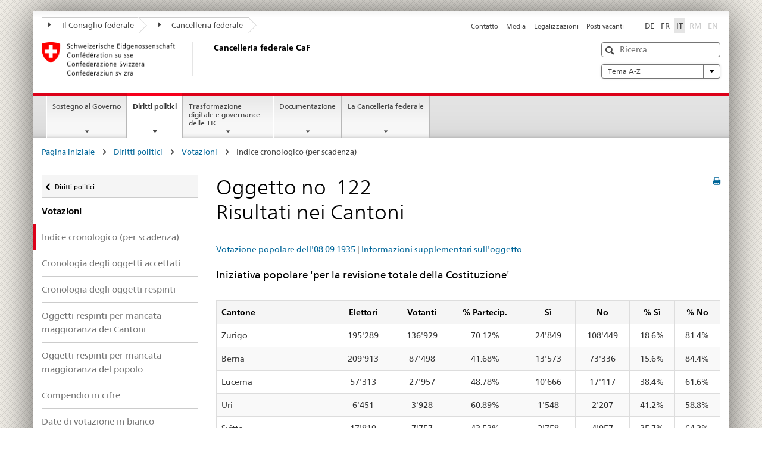

--- FILE ---
content_type: text/html
request_url: https://www.bk.admin.ch/ch/i/pore/va/19350908/can122.html
body_size: 56456
content:

<!DOCTYPE HTML>
<html lang="it" class="no-js no-ie"> 
<head>
		<title>Oggetto No 122</title>
<meta charset="utf-8" />
<meta http-equiv="X-UA-Compatible" content="IE=edge" />
<meta name="viewport" content="width=device-width, initial-scale=1.0" />
<meta http-equiv="cleartype" content="on" />
	<meta name="msapplication-TileColor" content="#ffffff" />
	<meta name="msapplication-TileImage" content="/etc/designs/core/frontend/guidelines/img/ico/mstile-144x144.png" />
	<meta name="msapplication-config" content="/etc/designs/core/frontend/guidelines/img/ico/browserconfig.xml" />
	<meta name="google-site-verification" content="_KMXCj6xrBYMPuUE4UMltyFjFOTsYbPI5aCSxncV6HM" />
<meta name="language" content="it" />
<meta name="author" content="Cancelleria federale CaF" />
		<link rel="alternate" type="text/html" href="/bk/de/home/politische-rechte/volksinitiativen.html" hreflang="de" lang="de">
		<link rel="alternate" type="text/html" href="/bk/it/home/diritti-politici/iniziative-popolari.html" hreflang="it" lang="it">
		<link rel="alternate" type="text/html" href="/bk/fr/home/droits-politiques/initiatives-populaires.html" hreflang="fr" lang="fr">
	<meta name="twitter:card" content="summary" />
		<meta property="og:url" content="https://www.bk.admin.ch/bk/it/home/politische-rechte/pore-referenzseite.html" />
	<meta property="og:type" content="article" />
		<meta property="og:title" content="Diritti politici" />
	<script type="text/javascript">
		var styleElement = document.createElement('STYLE');
		styleElement.setAttribute('id', 'antiClickjack');
		styleElement.setAttribute('type', 'text/css');
		styleElement.innerHTML = 'body {display:none !important;}';
		document.getElementsByTagName('HEAD')[0].appendChild(styleElement);
		if (self === top) {
			var antiClickjack = document.getElementById("antiClickjack");
			antiClickjack.parentNode.removeChild(antiClickjack);
		} else {
			top.location = self.location;
		}
	</script>
<script src="/etc.clientlibs/clientlibs/granite/jquery.min.js"></script>
<script src="/etc.clientlibs/clientlibs/granite/utils.min.js"></script>
	<script>
		Granite.I18n.init({
			locale: "it",
			urlPrefix: "/libs/cq/i18n/dict."
		});
	</script>
	<link rel="stylesheet" href="/etc/designs/core/frontend/guidelines.min.css" type="text/css" />
	<link rel="stylesheet" href="/etc/designs/core/frontend/modules.min.css" type="text/css" />
	<link rel="shortcut icon" href="/etc/designs/core/frontend/guidelines/img/ico/favicon.ico" />
	<link rel="apple-touch-icon" sizes="57x57" href="/etc/designs/core/frontend/guidelines/img/ico/apple-touch-icon-57x57.png" />
	<link rel="apple-touch-icon" sizes="114x114" href="/etc/designs/core/frontend/guidelines/img/ico/apple-touch-icon-114x114.png" />
	<link rel="apple-touch-icon" sizes="72x72" href="/etc/designs/core/frontend/guidelines/img/ico/apple-touch-icon-72x72.png" />
	<link rel="apple-touch-icon" sizes="144x144" href="/etc/designs/core/frontend/guidelines/img/ico/apple-touch-icon-144x144.png" />
	<link rel="apple-touch-icon" sizes="60x60" href="/etc/designs/core/frontend/guidelines/img/ico/apple-touch-icon-60x60.png" />
	<link rel="apple-touch-icon" sizes="120x120" href="/etc/designs/core/frontend/guidelines/img/ico/apple-touch-icon-120x120.png" />
	<link rel="apple-touch-icon" sizes="76x76" href="/etc/designs/core/frontend/guidelines/img/ico/apple-touch-icon-76x76.png" />
	<link rel="icon" type="image/png" href="/etc/designs/core/frontend/guidelines/img/ico/favicon-96x96.png" sizes="96x96" />
	<link rel="icon" type="image/png" href="/etc/designs/core/frontend/guidelines/img/ico/favicon-16x16.png" sizes="16x16" />
	<link rel="icon" type="image/png" href="/etc/designs/core/frontend/guidelines/img/ico/favicon-32x32.png" sizes="32x32" />
</head>
<body class="mod mod-layout   skin-layout-template-contentpagewide">
<div class="mod mod-homepage">
<ul class="access-keys" role="navigation">
    <li><a href="/bk/it/home.html" accesskey="0">Homepage</a></li>
    <li><a href="#main-navigation" accesskey="1">Main navigation</a></li>
    <li><a href="#content" accesskey="2">Content area</a></li>
    <li><a href="#site-map" accesskey="3">Sitemap</a></li>
    <li><a href="#search-field" accesskey="4">Search</a></li>
</ul>
</div>
<div class="container container-main">
<header style="background-size: cover; background-image:" role="banner">
	<div class="clearfix">
	<nav class="navbar treecrumb pull-left">
			<h2 class="sr-only">Treecrumb amministrazione federale</h2>
				<ul class="nav navbar-nav">
						<li class="dropdown">
									<a id="federalAdministration-dropdown" href="#" aria-label="Il Consiglio federale" class="dropdown-toggle" data-toggle="dropdown"><span class="icon icon--right"></span> Il Consiglio federale</a>
								<ul class="dropdown-menu" role="menu" aria-labelledby="federalAdministration-dropdown">
										<li class="dropdown-header">
													<a href="https://www.admin.ch/gov/it/pagina-iniziale.html" aria-label="Il Consiglio federale admin.ch" target="_blank" title="">Il Consiglio federale admin.ch</a>
													<ul>
														<li>
																	<a href="https://www.bk.admin.ch/bk/it/home.html" aria-label="CaF: Cancelleria federale" target="_blank" title=""> CaF: Cancelleria federale</a>
														</li>
													</ul>
													<ul>
														<li>
																	<a href="https://www.eda.admin.ch/eda/it/dfae.html" aria-label="DFAE: Dipartimento federale degli affari esteri" target="_blank" title=""> DFAE: Dipartimento federale degli affari esteri</a>
														</li>
													</ul>
													<ul>
														<li>
																	<a href="https://www.edi.admin.ch/it" aria-label="DFI: Dipartimento federale dell&#39;interno" target="_blank" title=""> DFI: Dipartimento federale dell&#39;interno</a>
														</li>
													</ul>
													<ul>
														<li>
																	<a href="https://www.ejpd.admin.ch/ejpd/it/home.html" aria-label="DFGP: Dipartimento federale di giustizia e polizia" target="_blank" title=""> DFGP: Dipartimento federale di giustizia e polizia</a>
														</li>
													</ul>
													<ul>
														<li>
																	<a href="https://www.vbs.admin.ch/it" aria-label="DDPS: Dipartimento federale della difesa, della protezione della popolazione e dello sport" target="_blank" title=""> DDPS: Dipartimento federale della difesa, della protezione della popolazione e dello sport</a>
														</li>
													</ul>
													<ul>
														<li>
																	<a href="https://www.efd.admin.ch/efd/it/home.html" aria-label="DFF: Dipartimento federale delle finanze" target="_blank" title=""> DFF: Dipartimento federale delle finanze</a>
														</li>
													</ul>
													<ul>
														<li>
																	<a href="https://www.wbf.admin.ch/wbf/it/home.html" aria-label="DEFR: Dipartimento federale dell&#39;economia, della formazione e della ricerca" target="_blank" title=""> DEFR: Dipartimento federale dell&#39;economia, della formazione e della ricerca</a>
														</li>
													</ul>
													<ul>
														<li>
																	<a href="https://www.uvek.admin.ch/uvek/it/home.html" aria-label="DATEC: Dipartimento federale dell&#39;ambiente, dei trasporti, dell&#39;energia e delle comunicazioni" target="_blank" title=""> DATEC: Dipartimento federale dell&#39;ambiente, dei trasporti, dell&#39;energia e delle comunicazioni</a>
														</li>
													</ul>
										</li>
								</ul>
						</li>
						<li class="dropdown">
									<a id="departement-dropdown" href="#" aria-label="Cancelleria federale" class="dropdown-toggle"><span class="icon icon--right"></span> Cancelleria federale</a>
						</li>
				</ul>
	</nav>
<section class="nav-services clearfix">
	<h2>Diritti politici</h2>
		<nav class="nav-lang"><ul>
            <li>
               <a title="Diese Seite auf deutsch"
                  aria-label="Deutsch"
                  lang="de"
                  href="/ch/d/pore/va/19350908/can122.html">DE</a>
            </li>
            <li>
               <a title="Cette page en français"
                  aria-label="Français"
                  lang="fr"
                  href="/ch/f/pore/va/19350908/can122.html">FR</a>
            </li>
            <li>
               <a class="active"
                  title="Questa pagina in italiano (activo)"
                  aria-label="Italiano"
                  lang="it"
                  href="/ch/i/pore/va/19350908/can122.html">IT</a>
            </li>
            <li>
               <a class="disabled"
                  lang="rm"
                  title="Rumantsch"
                  aria-label="Rumantsch"
                  href="#">RM</a>
            </li>
            <li>
               <a class="disabled"
                  lang="en"
                  title="English"
                  aria-label="English"
                  href="#">EN</a>
            </li>
         </ul></nav>
                <h2 class="sr-only">Service navigation</h2>
                <nav class="nav-service">
                    <ul>
                            <li><a href="/bk/it/home/service/contatto.html" title="Contatto" aria-label="Contatto" data-skipextcss="true">Contatto</a></li>
                            <li><a href="/bk/it/home/service/media.html" title="Media" aria-label="Media" data-skipextcss="true">Media</a></li>
                            <li><a href="/bk/it/home/service/legalizzazioni.html" title="Legalizzazioni" aria-label="Legalizzazioni" data-skipextcss="true">Legalizzazioni</a></li>
                            <li><a href="/bk/it/home/service/posti-vacanti.html" title="Posti vacanti" aria-label="Posti vacanti" data-skipextcss="true">Posti vacanti</a></li>
                    </ul>
                </nav>
</section>
	</div>
<div class="mod mod-logo">
                <a href="/bk/it/home.html" class="brand  hidden-xs" id="logo" title="Pagina iniziale" aria-label="Pagina iniziale">
                            <img src="/bk/it/_jcr_content/logo/image.imagespooler.png/1607941605855/logo.png" alt="Cancelleria federale svizzera" />
                    <h2 id="logo-desktop-departement">Cancelleria federale CaF
                    </h2>
                </a>
</div>
<div class="mod mod-searchfield">
			<div class="mod mod-searchfield global-search global-search-standard">
				<form action="/bk/it/home/ricerca.html" class="form-horizontal form-search pull-right">
					<h2 class="sr-only">Ricerca</h2>
					<label for="search-field" class="sr-only">Ricerca</label>
					<input id="search-field" name="query" class="form-control search-field" type="text" placeholder="Ricerca" />
                    <button class="icon icon--search icon--before" tabindex="0" role="button">
                        <span class="sr-only">Ricerca</span>
                    </button>
                    <button class="icon icon--close icon--after search-reset" tabindex="0" role="button"><span class="sr-only"></span></button>
					<div class="search-results">
						<div class="search-results-list"></div>
					</div>
				</form>
			</div>
</div>
<div class="mod mod-themes">
		<nav class="navbar yamm yamm--select ddl-to-modal">
			<h2 class="sr-only">A-Z</h2>
			<ul>
				<li class="dropdown pull-right">
					<a href="#" class="dropdown-toggle" data-toggle="dropdown">
						Tema A-Z <span class="icon icon--bottom"></span>
					</a>
					<ul class="dropdown-menu">
						<li>
							<div class="yamm-content container-fluid">
								<div class="row">
									<div class="col-sm-12">
										<button class="yamm-close btn btn-link icon icon--after icon--close pull-right">
											Chiudere
										</button>
									</div>
								</div>
				                <ul class="nav nav-tabs">
				                		<li><a href="#mf_keywords_tab" data-toggle="tab" data-url="/bk/it/_jcr_content/themes.keywordsinit.html">Parole chiave</a></li>
				                		<li><a href="#mf_glossary_tab" data-toggle="tab" data-url="/bk/it/_jcr_content/themes.glossaryinit.html">Glossario</a></li>
				                </ul>
				                <div class="tab-content">
									<div class="tab-pane" id="mf_keywords_tab"></div>
									<h2 class="sr-only visible-print-block">Parole chiave</h2>
									<div class="tab-pane" id="mf_glossary_tab"></div>
									<h2 class="sr-only visible-print-block">Glossario</h2>
								</div>
							</div>
						</li>
					</ul>
				</li>
			</ul>
		</nav>
</div>
</header>
<div class="mod mod-mainnavigation">
	<div class="nav-main yamm navbar" id="main-navigation">
		<h2 class="sr-only">
			Navigazione principale
		</h2>
 <section class="nav-mobile">
	<div class="table-row">
		<div class="nav-mobile-header">
			<div class="table-row">
				<span class="nav-mobile-logo">
							<img src="/etc/designs/core/frontend/guidelines/img/swiss.svg" onerror="this.onerror=null; this.src='/etc/designs/core/frontend/guidelines/img/swiss.png'" alt="Cancelleria federale CaF" />
				</span>
				<h2>
					<a href="/bk/it/home.html" title="Pagina iniziale" aria-label="Pagina iniziale">Cancelleria federale</a>
				</h2>
			</div>
		</div>
		<div class="table-cell dropdown">
			<a href="#" class="nav-mobile-menu dropdown-toggle" data-toggle="dropdown">
				<span class="icon icon--menu"></span>
			</a>
			<div class="drilldown dropdown-menu" role="menu">
				<div class="drilldown-container">
					<nav class="nav-page-list">
							<ul aria-controls="submenu">
										<li>
													<a href="/bk/it/home/sostegno-al-governo.html">Sostegno al Governo </a>
										</li>
							</ul>
							<ul aria-controls="submenu">
										<li>
													<a href="/bk/it/home/diritti-politici.html">Diritti politici</a>
										</li>
							</ul>
							<ul aria-controls="submenu">
										<li>
													<a href="/bk/it/home/digitale-transformation-ikt-lenkung.html">Trasformazione digitale e governance delle TIC</a>
										</li>
							</ul>
							<ul aria-controls="submenu">
										<li>
													<a href="/bk/it/home/documentazione.html">Documentazione</a>
										</li>
							</ul>
							<ul aria-controls="submenu">
										<li>
													<a href="/bk/it/home/la-cancelleria-federale.html">La Cancelleria federale</a>
										</li>
							</ul>
						<button class="yamm-close-bottom" aria-label="Chiudere">
							<span class="icon icon--top" aria-hidden="true"></span>
						</button>
					</nav>
				</div>
			</div>
		</div>
		<div class="table-cell dropdown">
			<a href="#" class="nav-mobile-menu dropdown-toggle" data-toggle="dropdown">
				<span class="icon icon--search"></span>
			</a>
			<div class="dropdown-menu" role="menu">
<div class="mod mod-searchfield">
        <div class="mod mod-searchfield global-search global-search-mobile">
            <form action="/bk/it/home/ricerca.html" class="form  mod-searchfield-mobile" role="form">
                <h2 class="sr-only">Ricerca</h2>
                <label for="search-field-phone" class="sr-only">
                    Ricerca
                </label>
                <input id="search-field-phone" name="query" class="search-input form-control" type="text" placeholder="Ricerca" />
                <button class="icon icon--search icon--before" tabindex="0" role="button">
                    <span class="sr-only">Ricerca</span>
                </button>
                <button class="icon icon--close icon--after search-reset" tabindex="0" role="button"><span class="sr-only"></span></button>
                <div class="search-results">
                    <div class="search-results-list"></div>
                </div>
            </form>
        </div>
</div>
			</div>
		</div>
	</div>
</section>
		<ul class="nav navbar-nav" aria-controls="submenu">
				<li class="dropdown yamm-fw  ">
							<a href="/bk/it/home/sostegno-al-governo.html" aria-label="Sostegno al Governo " class="dropdown-toggle" data-toggle="dropdown" data-url="/bk/it/home/regierungsunterstuetzung/_jcr_content/par.html">Sostegno al Governo </a>
							<ul class="dropdown-menu" role="menu" aria-controls="submenu">
								<li>
									<div class="yamm-content container-fluid">
										<div class="row">
											<div class="col-sm-12">
												<button class="yamm-close btn btn-link icon icon--after icon--close pull-right">Chiudere</button>
											</div>
										</div>
										<div class="row">
											<div class="col-md-12 main-column">
											</div>
										</div>
										<br /><br /><br />
										<button class="yamm-close-bottom" aria-label="Chiudere"><span class="icon icon--top"></span></button>
									</div>
								</li>
							</ul>
				</li>
				<li class="dropdown yamm-fw  current">
							<a href="/bk/it/home/diritti-politici.html" aria-label="Diritti politici" class="dropdown-toggle" data-toggle="dropdown" data-url="/bk/it/home/politische-rechte/_jcr_content/par.html">Diritti politici<span class="sr-only">current page</span></a>
							<ul class="dropdown-menu" role="menu" aria-controls="submenu">
								<li>
									<div class="yamm-content container-fluid">
										<div class="row">
											<div class="col-sm-12">
												<button class="yamm-close btn btn-link icon icon--after icon--close pull-right">Chiudere</button>
											</div>
										</div>
										<div class="row">
											<div class="col-md-12 main-column">
											</div>
										</div>
										<br /><br /><br />
										<button class="yamm-close-bottom" aria-label="Chiudere"><span class="icon icon--top"></span></button>
									</div>
								</li>
							</ul>
				</li>
				<li class="dropdown yamm-fw  ">
							<a href="/bk/it/home/digitale-transformation-ikt-lenkung.html" aria-label="Trasformazione digitale e governance delle TIC" class="dropdown-toggle" data-toggle="dropdown" data-url="/bk/it/home/digitale-transformation-ikt-lenkung/_jcr_content/par.html">Trasformazione digitale e governance delle TIC</a>
							<ul class="dropdown-menu" role="menu" aria-controls="submenu">
								<li>
									<div class="yamm-content container-fluid">
										<div class="row">
											<div class="col-sm-12">
												<button class="yamm-close btn btn-link icon icon--after icon--close pull-right">Chiudere</button>
											</div>
										</div>
										<div class="row">
											<div class="col-md-12 main-column">
											</div>
										</div>
										<br /><br /><br />
										<button class="yamm-close-bottom" aria-label="Chiudere"><span class="icon icon--top"></span></button>
									</div>
								</li>
							</ul>
				</li>
				<li class="dropdown yamm-fw  ">
							<a href="/bk/it/home/documentazione.html" aria-label="Documentazione" class="dropdown-toggle" data-toggle="dropdown" data-url="/bk/it/home/dokumentation/_jcr_content/par.html">Documentazione</a>
							<ul class="dropdown-menu" role="menu" aria-controls="submenu">
								<li>
									<div class="yamm-content container-fluid">
										<div class="row">
											<div class="col-sm-12">
												<button class="yamm-close btn btn-link icon icon--after icon--close pull-right">Chiudere</button>
											</div>
										</div>
										<div class="row">
											<div class="col-md-12 main-column">
											</div>
										</div>
										<br /><br /><br />
										<button class="yamm-close-bottom" aria-label="Chiudere"><span class="icon icon--top"></span></button>
									</div>
								</li>
							</ul>
				</li>
				<li class="dropdown yamm-fw  ">
							<a href="/bk/it/home/la-cancelleria-federale.html" aria-label="La Cancelleria federale" class="dropdown-toggle" data-toggle="dropdown" data-url="/bk/it/home/bk/_jcr_content/par.html">La Cancelleria federale</a>
							<ul class="dropdown-menu" role="menu" aria-controls="submenu">
								<li>
									<div class="yamm-content container-fluid">
										<div class="row">
											<div class="col-sm-12">
												<button class="yamm-close btn btn-link icon icon--after icon--close pull-right">Chiudere</button>
											</div>
										</div>
										<div class="row">
											<div class="col-md-12 main-column">
											</div>
										</div>
										<br /><br /><br />
										<button class="yamm-close-bottom" aria-label="Chiudere"><span class="icon icon--top"></span></button>
									</div>
								</li>
							</ul>
				</li>
		</ul>
	</div>
</div>
<div class="container-fluid hidden-xs">
	<div class="row">
		<div class="col-sm-12">
<div class="mod mod-breadcrumb">
	<h2 id="br1" class="sr-only">Breadcrumb</h2>
	<ol class="breadcrumb" role="menu" aria-labelledby="br1"><li>
            <a href="/bk/it/home.html">Pagina iniziale</a>
            <span class="icon icon--greater"/>
         </li>
         <li>
            <a href="/bk/it/home/politische-rechte.html">Diritti politici</a>
            <span class="icon icon--greater"/>
         </li>
         <li>
            <a href="/bk/it/home/politische-rechte/volksabstimmungen.html">Votazioni</a>
            <span class="icon icon--greater"/>
         </li>
         <li class="active">Indice cronologico (per scadenza)</li></ol>
</div>
		</div>
	</div>
</div>
		<div class="container-fluid">
<div class="row">
	<div class="col-sm-4 col-md-3 drilldown">
<div class="mod mod-leftnavigation">
		<a href="#collapseSubNav" data-toggle="collapse" class="collapsed visible-xs">Navigazione secondaria</a>
		<div class="drilldown-container">
			<nav class="nav-page-list">
			<a href="/gov/de/start/bundesrecht.html" class="icon icon--before icon--less visible-xs">Zur&uuml;ck</a>
			<a class="icon icon--before icon--less"
            href="/bk/it/home/politische-rechte.html">Diritti politici</a>
         <ul>
            <li class="list-emphasis">
               <a href="/bk/it/home/politische-rechte/volksabstimmungen.html">Votazioni</a>
            </li>
            <li class="active">
               <a href="/ch/i/pore/va/vab_2_2_4_1.html">Indice cronologico (per scadenza)</a>
            </li>
            <li>
               <a href="/ch/i/pore/va/vab_2_2_4_2.html">Cronologia degli oggetti accettati</a>
            </li>
            <li>
               <a href="/ch/i/pore/va/vab_2_2_4_3.html">Cronologia degli oggetti respinti</a>
            </li>
            <li>
               <a href="/ch/i/pore/va/vab_2_2_4_4.html">Oggetti respinti per mancata maggioranza dei Cantoni</a>
            </li>
            <li>
               <a href="/ch/i/pore/va/vab_2_2_4_5.html">Oggetti respinti per mancata maggioranza del popolo</a>
            </li>
            <li>
               <a href="/ch/i/pore/va/vab_2_2_4_6.html">Compendio in cifre</a>
            </li>
            <li>
               <a href="/ch/i/pore/va/vab_1_3_3_1.html">Date di votazione in bianco</a>
            </li>
         </ul>
			</nav>
		</div>
</div>
	</div>
	<div class="col-sm-8 col-md-9 main-column main-content js-glossary-context" id="content">
<div class="visible-xs visible-sm">
	<p><a href="#context-sidebar" class="icon icon--before icon--root">Fine pagina</a></p>
</div>
<div class="contentHead">
<div class="mod mod-backtooverview">
</div>
		<a href="javascript:$.printPreview.printPreview()" onclick="" class="icon icon--before icon--print pull-right" title="Stampa la pagina"></a>
<div class="mod mod-contentpage"><h1 class="text-inline">Oggetto no  122<br/>Risultati nei Cantoni</h1></div>
</div>	

<div class="mod mod-text">
            <article class="clearfix"><div id="contentNavigation">
            <a href="./index.html" class="contentNavigation">Votazione popolare dell'08.09.1935</a>
			|
			<a href="./det122.html" class="contentNavigation">Informazioni supplementari sull'oggetto</a>
         </div>
         <h3>Iniziativa popolare 'per la revisione totale della Costituzione'</h3>
         <br/>
         <TABLE class="table table-bordered text-center table-striped">
            <thead>
               <tr>
                  <td scope="col" class="text-left">Cantone</td>
                  <td scope="col" align="center">Elettori</td>
                  <td scope="col" align="center">Votanti</td>
                  <td scope="col" align="center">% Partecip.</td>
                  <td scope="col" align="center">Sì</td>
                  <td scope="col" align="center">No</td>
                  <td scope="col" align="center">% Sì</td>
                  <td scope="col" align="center">% No</td>
               </tr>
            </thead>
            <tbody>
               <tr>
                  <td class="text-left">Zurigo</td>
                  <td class="text-right">195'289</td>
                  <td align="center">136'929</td>
                  <td align="center">70.12%</td>
                  <td align="center">24'849</td>
                  <td align="center">108'449</td>
                  <td align="center">18.6%</td>
                  <td align="center">81.4%</td>
               </tr>
               <tr>
                  <td class="text-left">Berna</td>
                  <td class="text-right">209'913</td>
                  <td align="center">87'498</td>
                  <td align="center">41.68%</td>
                  <td align="center">13'573</td>
                  <td align="center">73'336</td>
                  <td align="center">15.6%</td>
                  <td align="center">84.4%</td>
               </tr>
               <tr>
                  <td class="text-left">Lucerna</td>
                  <td class="text-right">57'313</td>
                  <td align="center">27'957</td>
                  <td align="center">48.78%</td>
                  <td align="center">10'666</td>
                  <td align="center">17'117</td>
                  <td align="center">38.4%</td>
                  <td align="center">61.6%</td>
               </tr>
               <tr>
                  <td class="text-left">Uri</td>
                  <td class="text-right">6'451</td>
                  <td align="center">3'928</td>
                  <td align="center">60.89%</td>
                  <td align="center">1'548</td>
                  <td align="center">2'207</td>
                  <td align="center">41.2%</td>
                  <td align="center">58.8%</td>
               </tr>
               <tr>
                  <td class="text-left">Svitto</td>
                  <td class="text-right">17'819</td>
                  <td align="center">7'757</td>
                  <td align="center">43.53%</td>
                  <td align="center">2'758</td>
                  <td align="center">4'957</td>
                  <td align="center">35.7%</td>
                  <td align="center">64.3%</td>
               </tr>
               <tr>
                  <td class="text-left">Obvaldo</td>
                  <td class="text-right">5'313</td>
                  <td align="center">2'419</td>
                  <td align="center">45.53%</td>
                  <td align="center">1'289</td>
                  <td align="center">1'115</td>
                  <td align="center">53.6%</td>
                  <td align="center">46.4%</td>
               </tr>
               <tr>
                  <td class="text-left">Nidvaldo</td>
                  <td class="text-right">4'297</td>
                  <td align="center">2'032</td>
                  <td align="center">47.29%</td>
                  <td align="center">877</td>
                  <td align="center">1'138</td>
                  <td align="center">43.5%</td>
                  <td align="center">56.5%</td>
               </tr>
               <tr>
                  <td class="text-left">Glarona</td>
                  <td class="text-right">10'239</td>
                  <td align="center">6'284</td>
                  <td align="center">61.37%</td>
                  <td align="center">1'261</td>
                  <td align="center">4'916</td>
                  <td align="center">20.4%</td>
                  <td align="center">79.6%</td>
               </tr>
               <tr>
                  <td class="text-left">Zugo</td>
                  <td class="text-right">9'760</td>
                  <td align="center">5'309</td>
                  <td align="center">54.40%</td>
                  <td align="center">1'845</td>
                  <td align="center">3'424</td>
                  <td align="center">35.0%</td>
                  <td align="center">65.0%</td>
               </tr>
               <tr>
                  <td class="text-left">Friburgo</td>
                  <td class="text-right">40'111</td>
                  <td align="center">21'289</td>
                  <td align="center">53.08%</td>
                  <td align="center">11'622</td>
                  <td align="center">9'517</td>
                  <td align="center">55.0%</td>
                  <td align="center">45.0%</td>
               </tr>
               <tr>
                  <td class="text-left">Soletta</td>
                  <td class="text-right">43'256</td>
                  <td align="center">26'946</td>
                  <td align="center">62.29%</td>
                  <td align="center">8'500</td>
                  <td align="center">18'015</td>
                  <td align="center">32.1%</td>
                  <td align="center">67.9%</td>
               </tr>
               <tr>
                  <td class="text-left">Basilea Città</td>
                  <td class="text-right">49'251</td>
                  <td align="center">25'881</td>
                  <td align="center">52.55%</td>
                  <td align="center">4'916</td>
                  <td align="center">20'811</td>
                  <td align="center">19.1%</td>
                  <td align="center">80.9%</td>
               </tr>
               <tr>
                  <td class="text-left">Basilea Campagna</td>
                  <td class="text-right">26'985</td>
                  <td align="center">14'343</td>
                  <td align="center">53.15%</td>
                  <td align="center">1'883</td>
                  <td align="center">12'293</td>
                  <td align="center">13.3%</td>
                  <td align="center">86.7%</td>
               </tr>
               <tr>
                  <td class="text-left">Sciaffusa</td>
                  <td class="text-right">14'557</td>
                  <td align="center">12'749</td>
                  <td align="center">87.58%</td>
                  <td align="center">2'665</td>
                  <td align="center">9'468</td>
                  <td align="center">22.0%</td>
                  <td align="center">78.0%</td>
               </tr>
               <tr>
                  <td class="text-left">Appenzello Esterno</td>
                  <td class="text-right">13'772</td>
                  <td align="center">9'874</td>
                  <td align="center">71.70%</td>
                  <td align="center">1'326</td>
                  <td align="center">8'228</td>
                  <td align="center">13.9%</td>
                  <td align="center">86.1%</td>
               </tr>
               <tr>
                  <td class="text-left">Appenzello Interno</td>
                  <td class="text-right">3'423</td>
                  <td align="center">2'117</td>
                  <td align="center">61.85%</td>
                  <td align="center">1'014</td>
                  <td align="center">1'013</td>
                  <td align="center">50.0%</td>
                  <td align="center">50.0%</td>
               </tr>
               <tr>
                  <td class="text-left">San Gallo</td>
                  <td class="text-right">74'276</td>
                  <td align="center">60'420</td>
                  <td align="center">81.35%</td>
                  <td align="center">20'902</td>
                  <td align="center">37'251</td>
                  <td align="center">35.9%</td>
                  <td align="center">64.1%</td>
               </tr>
               <tr>
                  <td class="text-left">Grigioni</td>
                  <td class="text-right">34'339</td>
                  <td align="center">20'676</td>
                  <td align="center">60.21%</td>
                  <td align="center">6'466</td>
                  <td align="center">13'436</td>
                  <td align="center">32.5%</td>
                  <td align="center">67.5%</td>
               </tr>
               <tr>
                  <td class="text-left">Argovia</td>
                  <td class="text-right">72'856</td>
                  <td align="center">63'123</td>
                  <td align="center">86.64%</td>
                  <td align="center">13'159</td>
                  <td align="center">46'837</td>
                  <td align="center">21.9%</td>
                  <td align="center">78.1%</td>
               </tr>
               <tr>
                  <td class="text-left">Turgovia</td>
                  <td class="text-right">38'202</td>
                  <td align="center">29'776</td>
                  <td align="center">77.94%</td>
                  <td align="center">6'664</td>
                  <td align="center">21'374</td>
                  <td align="center">23.8%</td>
                  <td align="center">76.2%</td>
               </tr>
               <tr>
                  <td class="text-left">Ticino</td>
                  <td class="text-right">42'714</td>
                  <td align="center">16'125</td>
                  <td align="center">37.75%</td>
                  <td align="center">5'890</td>
                  <td align="center">10'057</td>
                  <td align="center">36.9%</td>
                  <td align="center">63.1%</td>
               </tr>
               <tr>
                  <td class="text-left">Vaud</td>
                  <td class="text-right">100'631</td>
                  <td align="center">84'296</td>
                  <td align="center">83.77%</td>
                  <td align="center">26'798</td>
                  <td align="center">53'939</td>
                  <td align="center">33.2%</td>
                  <td align="center">66.8%</td>
               </tr>
               <tr>
                  <td class="text-left">Vallese</td>
                  <td class="text-right">38'709</td>
                  <td align="center">20'573</td>
                  <td align="center">53.15%</td>
                  <td align="center">11'258</td>
                  <td align="center">9'197</td>
                  <td align="center">55.0%</td>
                  <td align="center">45.0%</td>
               </tr>
               <tr>
                  <td class="text-left">Neuchâtel</td>
                  <td class="text-right">36'260</td>
                  <td align="center">15'857</td>
                  <td align="center">43.73%</td>
                  <td align="center">4'646</td>
                  <td align="center">11'117</td>
                  <td align="center">29.5%</td>
                  <td align="center">70.5%</td>
               </tr>
               <tr>
                  <td class="text-left">Ginevra</td>
                  <td class="text-right">48'205</td>
                  <td align="center">22'905</td>
                  <td align="center">47.52%</td>
                  <td align="center">9'760</td>
                  <td align="center">12'366</td>
                  <td align="center">44.1%</td>
                  <td align="center">55.9%</td>
               </tr>
               <tr>
                  <td class="text-left">Svizzera</td>
                  <td class="text-right">1'193'941</td>
                  <td align="center">727'063</td>
                  <td align="center">60.90%</td>
                  <td align="center">196'135</td>
                  <td align="center">511'578</td>
                  <td align="center">27.7%</td>
                  <td align="center">72.3%</td>
               </tr>
            </tbody>
         </TABLE>
         <br/>
         <br/>
         <div class="infoblock"/></article>
</div>
<div class="mod mod-backtooverview">
</div>
<div class="clearfix">
	<p class="pull-left">
			<small>
				<a href="mailto:info@bk.admin.ch" class="icon icon--before icon--message">
					Messaggio per lo specialista
				</a>
			</small>
			<br />
			<small>
				<span class="text-dimmed">Ultima modifica&nbsp;30.11.2025 8:32</span>
			</small>
	</p>
	<p class="pull-right">
		<small>
				<a href="#" class="icon icon--before icon--power hidden-print">
					Inizio pagina
				</a>
		</small>
	</p>
</div>
<div class="mod mod-socialshare">
	<div class="social-sharing" aria-labelledby="social_share">
		<label id="social_share" class="sr-only">Social share</label>
			<a href="#" aria-label="Facebook" data-analytics="facebook" onclick="window.open('https://www.facebook.com/sharer/sharer.php?u='+encodeURIComponent(location.href), 'share-dialog', 'width=626,height=436'); return false;">
				<img src="/etc/designs/core/frontend/guidelines/img/FB-f-Logo__blue_29.png" width="16px" height="16px" alt="" />
			</a>
			<a href="#" aria-label="Twitter" data-analytics="twitter" onclick="window.open('http://twitter.com/share?text='+encodeURIComponent('Diritti politici')+'&url='+encodeURIComponent(location.href), 'share-dialog', 'width=626,height=436'); return false;">
				<img src="/etc/designs/core/frontend/guidelines/img/Twitter_logo_blue.png" width="16px" height="16px" alt="" />
			</a>
			<a href="#" aria-label="Xing" data-analytics="xing" onclick="window.open('https://www.xing.com/spi/shares/new?url='+encodeURIComponent(location.href), 'share-dialog', 'width=600,height=450'); return false;">
				<img src="/etc/designs/core/frontend/assets/img/ico-xing.png" width="16px" height="16px" alt="" />
			</a>
			<a href="#" aria-label="LinkedIn" data-analytics="linkedin" onclick="window.open('https://www.linkedin.com/shareArticle?mini=true&url='+encodeURIComponent(location.href), 'share-dialog', 'width=600,height=450'); return false;">
				<img src="/etc/designs/core/frontend/assets/img/ico-linkedin.png" width="16px" height="16px" alt="" />
			</a>
	</div>
</div>
    </div>
</div>
		</div>
    <span class="visible-print">https://www.bk.admin.ch/content/bk/it/home/politische-rechte/pore-referenzseite.html</span>
<footer role="contentinfo">
	<h2 class="sr-only">Footer</h2>
	<a name="context-sidebar"></a>
            <div class="container-fluid footer-service">
                <h3>Cancelleria federale CaF</h3>
                <nav>
                    <ul>
                            <li><a href="/bk/it/home/service/contatto.html" title="Contatto" aria-label="Contatto">Contatto</a></li>
                            <li><a href="/bk/it/home/service/media.html" title="Media" aria-label="Media">Media</a></li>
                            <li><a href="/bk/it/home/service/legalizzazioni.html" title="Legalizzazioni" aria-label="Legalizzazioni">Legalizzazioni</a></li>
                            <li><a href="/bk/it/home/service/posti-vacanti.html" title="Posti vacanti" aria-label="Posti vacanti">Posti vacanti</a></li>
                    </ul>
                </nav>
            </div>
<div class="site-map">
	<h2 class="sr-only">Footer</h2>
	<a href="#site-map" data-target="#site-map" data-toggle="collapse" class="site-map-toggle collapsed">Sitemap</a>
	<div class="container-fluid" id="site-map">
		<div class="col-sm-6 col-md-3">
<div class="mod mod-linklist">
						<h3>Sostegno al governo </h3>
					<ul class="list-unstyled">
							<li>
										<a href="/bk/it/home/sostegno-al-governo/affari-del-consiglio-federale.html" title="Affari del Consiglio federale" aria-label="Affari del Consiglio federale" data-skipextcss="true">Affari del Consiglio federale</a>
							</li>
							<li>
										<a href="/bk/it/home/sostegno-al-governo/aiuto-alla-condotta-strategica.html" title="Aiuto alla condotta strategica" aria-label="Aiuto alla condotta strategica" data-skipextcss="true">Aiuto alla condotta strategica</a>
							</li>
							<li>
										<a href="/bk/it/home/sostegno-al-governo/communicazione.html" title="Comunicazione" aria-label="Comunicazione" data-skipextcss="true">Comunicazione</a>
							</li>
							<li>
										<a href="/bk/it/home/sostegno-al-governo/lingue.html" title="Lingue" aria-label="Lingue" data-skipextcss="true">Lingue</a>
							</li>
							<li>
										<a href="/bk/it/home/sostegno-al-governo/legislazione.html" title="Legislazione" aria-label="Legislazione" data-skipextcss="true">Legislazione</a>
							</li>
							<li>
										<a href="/bk/it/home/sostegno-al-governo/accompagnamento-legislativo.html" title="Accompagnamento legislativo" aria-label="Accompagnamento legislativo" data-skipextcss="true">Accompagnamento legislativo</a>
							</li>
							<li>
										<a href="/bk/it/home/sostegno-al-governo/pubblicazioni-ufficiali.html" title="Pubblicazioni ufficiali" aria-label="Pubblicazioni ufficiali" data-skipextcss="true">Pubblicazioni ufficiali</a>
							</li>
							<li>
										<a href="/bk/it/home/sostegno-al-governo/servizio-presidenziale.html" title="Servizio presidenziale" aria-label="Servizio presidenziale" data-skipextcss="true">Servizio presidenziale</a>
							</li>
							<li>
										<a href="/bk/it/home/sostegno-al-governo/Krisenmanagement.html" title="Gestione delle crisi" aria-label="Gestione delle crisi" data-skipextcss="true">Gestione delle crisi</a>
							</li>
					</ul>
</div>
		</div>
		<div class="col-sm-6 col-md-3">
<div class="mod mod-linklist">
						<h3>Diritti politici</h3>
					<ul class="list-unstyled">
							<li>
										<a href="/bk/it/home/diritti-politici/iniziative-popolari.html" title="Iniziative popolari" aria-label="Iniziative popolari" data-skipextcss="true">Iniziative popolari</a>
							</li>
							<li>
										<a href="/bk/it/home/diritti-politici/referendum.html" title="Referendum" aria-label="Referendum" data-skipextcss="true">Referendum</a>
							</li>
							<li>
										<a href="/bk/it/home/diritti-politici/votazioni.html" title="Votazioni popolari" aria-label="Votazioni popolari" data-skipextcss="true">Votazioni popolari</a>
							</li>
							<li>
										<a href="/bk/it/home/diritti-politici/petizioni.html" title="Petizioni" aria-label="Petizioni" data-skipextcss="true">Petizioni</a>
							</li>
							<li>
										<a href="/bk/it/home/diritti-politici/elezioni-del-consiglio-nazionale.html" title="Elezioni del Consiglio nazionale" aria-label="Elezioni del Consiglio nazionale" data-skipextcss="true">Elezioni del Consiglio nazionale</a>
							</li>
							<li>
										<a href="/bk/it/home/diritti-politici/registro-federale-dei-partiti.html" title="Registro federale dei partiti" aria-label="Registro federale dei partiti" data-skipextcss="true">Registro federale dei partiti</a>
							</li>
							<li>
										<a href="/bk/it/home/diritti-politici/esercizio-dei-diritti-politici-retrospettiva-e-dati.html" title="Esercizio dei diritti politici" aria-label="Esercizio dei diritti politici" data-skipextcss="true">Esercizio dei diritti politici</a>
							</li>
							<li>
										<a href="/bk/it/home/diritti-politici/e-voting.html" title="Vote &eacute;lectronique" aria-label="Vote &eacute;lectronique" data-skipextcss="true">Vote &eacute;lectronique</a>
							</li>
					</ul>
</div>
		</div>
		<div class="col-sm-6 col-md-3">
<div class="mod mod-linklist">
						<h3>Digitalizzazione</h3>
					<ul class="list-unstyled">
							<li>
										<a href="/bk/it/home/digitale-transformation-ikt-lenkung/bereichdti.html" title="Settore TDT" aria-label="Settore TDT" data-skipextcss="true">Settore TDT</a>
							</li>
							<li>
										<a href="/bk/it/home/digitale-transformation-ikt-lenkung/digitale-schweiz.html" title="Svizzera digitale" aria-label="Svizzera digitale" data-skipextcss="true">Svizzera digitale</a>
							</li>
							<li>
										<a href="/bk/it/home/digitale-transformation-ikt-lenkung/digitale-bundesverwaltung.html" title="Amministrazione digitale" aria-label="Amministrazione digitale" data-skipextcss="true">Amministrazione digitale</a>
							</li>
							<li>
										<a href="/bk/it/home/digitale-transformation-ikt-lenkung/bundesarchitektur.html" title="Architettura della Confederazione" aria-label="Architettura della Confederazione" data-skipextcss="true">Architettura della Confederazione</a>
							</li>
							<li>
										<a href="/bk/it/home/digitale-transformation-ikt-lenkung/hermes_projektmanagementmethode.html" title="Metodo di gestione di progetti HERMES" aria-label="Metodo di gestione di progetti HERMES" data-skipextcss="true">Metodo di gestione di progetti HERMES</a>
							</li>
							<li>
										<a href="/bk/it/home/digitale-transformation-ikt-lenkung/projekte-programme.html" title="Progetti e programmi" aria-label="Progetti e programmi" data-skipextcss="true">Progetti e programmi</a>
							</li>
							<li>
										<a href="/bk/it/home/digitale-transformation-ikt-lenkung/standarddienste.html" title="Servizi standard" aria-label="Servizi standard" data-skipextcss="true">Servizi standard</a>
							</li>
							<li>
										<a href="/bk/it/home/digitale-transformation-ikt-lenkung/vorgaben.html" title="Direttive" aria-label="Direttive" data-skipextcss="true">Direttive</a>
							</li>
							<li>
										<a href="/bk/it/home/digitale-transformation-ikt-lenkung/finanzielle-fuehrung.html" title="Gestione finanziaria delle TIC" aria-label="Gestione finanziaria delle TIC" data-skipextcss="true">Gestione finanziaria delle TIC</a>
							</li>
							<li>
										<a href="/bk/it/home/digitale-transformation-ikt-lenkung/controlling.html" title="Controlling informatico" aria-label="Controlling informatico" data-skipextcss="true">Controlling informatico</a>
							</li>
							<li>
										<a href="/bk/it/home/digitale-transformation-ikt-lenkung/e-procurement.html" title="E-Procurement" aria-label="E-Procurement" data-skipextcss="true">E-Procurement</a>
							</li>
							<li>
										<a href="/bk/it/home/digitale-transformation-ikt-lenkung/e-services-bund.html" title="E-Servizi della Confederazione" aria-label="E-Servizi della Confederazione" data-skipextcss="true">E-Servizi della Confederazione</a>
							</li>
							<li>
										<a href="/bk/it/home/digitale-transformation-ikt-lenkung/datenoekosystem_schweiz.html" title="Ecosistema di dati Svizzera" aria-label="Ecosistema di dati Svizzera" data-skipextcss="true">Ecosistema di dati Svizzera</a>
							</li>
					</ul>
</div>
		</div>
		<div class="col-sm-6 col-md-3">
<div class="mod mod-linklist">
						<h3>La Cancelleria federale</h3>
					<ul class="list-unstyled">
							<li>
										<a href="/bk/it/home/la-cancelleria-federale/bundeskanzler.html" title="Viktor Rossi - Cancelliere della Confederazione " aria-label="Viktor Rossi - Cancelliere della Confederazione " data-skipextcss="true">Viktor Rossi - Cancelliere della Confederazione </a>
							</li>
							<li>
										<a href="/bk/it/home/la-cancelleria-federale/vizekanzler_vizekanzlerin.html" title="Rachel Salzmann - Vicecancelliera" aria-label="Rachel Salzmann - Vicecancelliera" data-skipextcss="true">Rachel Salzmann - Vicecancelliera</a>
							</li>
							<li>
										<a href="/bk/it/home/la-cancelleria-federale/vizekanzler_br-sprecher.html" title="Nicole Lamon - Vicecancelliera " aria-label="Nicole Lamon - Vicecancelliera " data-skipextcss="true">Nicole Lamon - Vicecancelliera </a>
							</li>
							<li>
										<a href="/bk/it/home/la-cancelleria-federale/geschaeftsleitung.html" title="Direzione" aria-label="Direzione" data-skipextcss="true">Direzione</a>
							</li>
							<li>
										<a href="/bk/it/home/la-cancelleria-federale/organizzazione-della-cancelleria-federale.html" title="Organizzazione della Cancelleria federale" aria-label="Organizzazione della Cancelleria federale" data-skipextcss="true">Organizzazione della Cancelleria federale</a>
							</li>
							<li>
										<a href="/bk/it/home/la-cancelleria-federale/basi-legali.html" title="Basi legali" aria-label="Basi legali" data-skipextcss="true">Basi legali</a>
							</li>
							<li>
										<a href="/bk/it/home/la-cancelleria-federale/la-storia-della-cancelleria-federale.html" title="La storia della Cancelleria federale" aria-label="La storia della Cancelleria federale" data-skipextcss="true">La storia della Cancelleria federale</a>
							</li>
							<li>
										<a href="/bk/it/home/la-cancelleria-federale/geschaeftsordnung.html" title="Regolamento interno" aria-label="Regolamento interno" data-skipextcss="true">Regolamento interno</a>
							</li>
							<li>
										<a href="/bk/it/home/la-cancelleria-federale/arbeitenbeiderbundeskanzlei.html" title="Lavorare alla Cancelleria federale" aria-label="Lavorare alla Cancelleria federale" data-skipextcss="true">Lavorare alla Cancelleria federale</a>
							</li>
					</ul>
</div>
		</div>
		<div class="col-sm-6 col-md-3">
<div class="mod mod-linklist">
						<h3>Documentazione</h3>
					<ul class="list-unstyled">
							<li>
										<a href="/bk/it/home/documentazione/organi-extraparlamentari.html" title="Organi extraparlamentari " aria-label="Organi extraparlamentari " data-skipextcss="true">Organi extraparlamentari </a>
							</li>
							<li>
										<a href="/bk/it/home/documentazione/protezione-dei-dati-e-principio-di-trasparenza-nella-caf.html" title="Protezione dei dati e principio di trasparenza" aria-label="Protezione dei dati e principio di trasparenza" data-skipextcss="true">Protezione dei dati e principio di trasparenza</a>
							</li>
							<li>
										<a href="/bk/it/home/documentazione/aiuto-alla-condotta-strategica.html" title="Aiuto alla condotta strategica " aria-label="Aiuto alla condotta strategica " data-skipextcss="true">Aiuto alla condotta strategica </a>
							</li>
							<li>
										<a href="/bk/it/home/documentazione/legislazione.html" title="Legislazione " aria-label="Legislazione " data-skipextcss="true">Legislazione </a>
							</li>
							<li>
										<a href="/bk/it/home/documentazione/programma-gever-confederazione.html" title="Programma GEVER Confederazione " aria-label="Programma GEVER Confederazione " data-skipextcss="true">Programma GEVER Confederazione </a>
							</li>
							<li>
										<a href="/bk/it/home/documentazione/seminari-e-corsi.html" title="Seminari e corsi " aria-label="Seminari e corsi " data-skipextcss="true">Seminari e corsi </a>
							</li>
							<li>
										<a href="/bk/it/home/documentazione/accompagnamento-legislativo.html" title="Accompagnamento legislativo " aria-label="Accompagnamento legislativo " data-skipextcss="true">Accompagnamento legislativo </a>
							</li>
							<li>
										<a href="/bk/it/home/documentazione/governo-elettronico.html" title="Scambio di atti giuridici per via elettronica con autorit&agrave;" aria-label="Scambio di atti giuridici per via elettronica con autorit&agrave;" data-skipextcss="true">Scambio di atti giuridici per via elettronica con autorit&agrave;</a>
							</li>
					</ul>
</div>
		</div>
		<div class="col-sm-6 col-md-3">
<div class="mod mod-linklist">
						<h3>Pubblicazione</h3>
					<ul class="list-unstyled">
							<li>
										<a href="/bk/it/home/documentazione/il-corporate-design-dell-amministrazione-federale.html" title="Il Corporate Design dell'Amministrazione federale " aria-label="Il Corporate Design dell'Amministrazione federale " data-skipextcss="true">Il Corporate Design dell'Amministrazione federale </a>
							</li>
							<li>
										<a href="/bk/it/home/documentazione/confederazione-in-breve-2025.html" title="La Confederazione in breve " aria-label="La Confederazione in breve " data-skipextcss="true">La Confederazione in breve </a>
							</li>
							<li>
										<a href="/bk/it/home/documentazione/comunicati-stampa.html" title="Comunicati stampa " aria-label="Comunicati stampa " data-skipextcss="true">Comunicati stampa </a>
							</li>
							<li>
										<a href="/bk/it/home/documentazione/discorsi.html" title="Discorsi " aria-label="Discorsi " data-skipextcss="true">Discorsi </a>
							</li>
							<li>
										<a href="/bk/it/home/documentazione/raccolta-delle-spiegazioni-del-consiglio-federale-dal-1978.html" title="Raccolta delle spiegazioni del Consiglio federale" aria-label="Raccolta delle spiegazioni del Consiglio federale" data-skipextcss="true">Raccolta delle spiegazioni del Consiglio federale</a>
							</li>
							<li>
										<a href="/bk/it/home/documentazione/lingue.html" title="Lingue " aria-label="Lingue " data-skipextcss="true">Lingue </a>
							</li>
					</ul>
</div>
		</div>
		<div class="col-sm-6 col-md-3">
<div class="mod mod-linklist">
</div>
		</div>
		<div class="col-sm-6 col-md-3">
<div class="mod mod-linklist">
</div>
		</div>
	</div>
</div>
  	<div class="container-fluid">
				<h3>Sempre informati</h3>
			<nav class="links-social" aria-labelledby="social_media">
				<label id="social_media" class="sr-only">Social media links</label>
				<ul>
						<li><a href="https://twitter.com/BR_Sprecher" class="icon icon--before  icon icon--before icon--twitter" title="@BR_Sprecher" aria-label="@BR_Sprecher">@BR_Sprecher</a></li>
						<li><a href="https://x.com/SwissGov" class="icon icon--before  icon icon--before icon--twitter" aria-label="@SwissGov" target="_blank" title="">@SwissGov</a></li>
						<li><a href="https://www.admin.ch/gov/it/pagina-iniziale/documentazione/comunicati-stampa/abbonarsi-comunicati-stampa.html" class="icon icon--before  icon icon--before icon--message" aria-label="News" target="_blank" title="">News</a></li>
						<li><a href="https://www.newsd.admin.ch/newsd/feeds/rss?lang=it&org-nr=1&topic=&keyword=&offer-nr=&catalogueElement=&kind=M,R&start_date=2015-01-01&end_date=" class="icon icon--before  icon icon--before icon--rss" aria-label="RSS Feed" target="_blank" title="">RSS Feed</a></li>
						<li><a href="https://www.instagram.com/gov.ch/" class="icon icon--before  icon icon--before fa fa-instagram" title="@gov.ch" aria-label="@gov.ch">@gov.ch</a></li>
						<li><a href="https://www.linkedin.com/company/digitale-schweiz/" class="icon icon--before  icon icon--before fa fa-linkedin" target="_blank" aria-label="La Svizzera digitale" title="">La Svizzera digitale</a></li>
						<li><a href="https://twitter.com/digitaldialogCH/" class="icon icon--before  icon icon--before icon--twitter" target="_blank" title="@digitaldialogCH" aria-label="@digitaldialogCH">@digitaldialogCH</a></li>
						<li><a href="https://www.linkedin.com/company/bundeskanzlei-bk/" class="icon icon--before  icon icon--before fa fa-linkedin" aria-label="Cancelleria federale" target="_blank" title="">Cancelleria federale</a></li>
				</ul>
			</nav>
<div class="mod mod-cobranding">
</div>
<div class="mod mod-logo">
			<hr class="footer-line visible-xs" />
			<img src="/bk/it/_jcr_content/logo/image.imagespooler.png/1607941605855/logo.png" class="visible-xs" alt="Cancelleria federale svizzera" />
</div>
  	</div>
<div class="footer-address">
	<span class="hidden-xs">Cancelleria federale CaF</span>
			<nav class="pull-right">
				<ul>
						<li><a href="https://www.admin.ch/gov/it/pagina-iniziale/basi-legali.html" target="_blank" aria-label="Basi legali" title="">Basi legali</a></li>
						<li><a href="/bk/it/home/documentazione/impressum.html" title="Impressum" aria-label="Impressum" data-skipextcss="true">Impressum</a></li>
				</ul>
			</nav>
</div>
</footer>        
    <div class="modal" id="nav_modal_rnd">
    </div>
</div>
<script src="/etc.clientlibs/clientlibs/granite/jquery/granite/csrf.min.js"></script>
<script src="/etc/clientlibs/granite/jquery/granite/csrf.min.js"></script>
	<script type="text/javascript" src="/etc/designs/core/frontend/modules.js"></script>
<script type="text/javascript">
  var _paq = window._paq || [];
  /* tracker methods like "setCustomDimension" should be called before "trackPageView" */
  _paq.push(['trackPageView']);
  _paq.push(['enableLinkTracking']);
  (function() {
    var u="https://analytics.bit.admin.ch/";
    _paq.push(['setTrackerUrl', u+'matomo.php']);
    _paq.push(['setSiteId', '20']);
    var d=document, g=d.createElement('script'), s=d.getElementsByTagName('script')[0];
    g.type='text/javascript'; g.async=true; g.defer=true; g.src=u+'matomo.js'; s.parentNode.insertBefore(g,s);
  })();
</script>
</body>
</html>


--- FILE ---
content_type: text/html;charset=utf-8
request_url: https://www.bk.admin.ch/bk/it/home/regierungsunterstuetzung/_jcr_content/par.html
body_size: 1415
content:




	<div class="mod mod-teaserlist" id="" data-connectors="teaserList_9d21d51ccc9a68055f838db69207b4ba" data-paging-enabled="false">
		
		
		
		




    
<input class="add-param" type="hidden" name="_charset_" value="UTF-8" />
<input type="hidden" class="add-param" name="teaserlistid" value="teaserList_9d21d51ccc9a68055f838db69207b4ba" aria-hidden="true">
<input type="hidden" class="add-param" name="fulltext" value="" aria-hidden="true">
<input type="hidden" class="add-param" name="datefrom" value="" aria-hidden="true">
<input type="hidden" class="add-param" name="dateto" value="" aria-hidden="true">
<input type="hidden" class="add-param" name="tags" value="" aria-hidden="true">



    
    
        
            <div class="row">
            
                
                <div class="col-sm-4">
                
                <div class="mod mod-teaser clearfix ">
                

                
                
                
                    
                        <h3>
                        <a href="/bk/it/home/sostegno-al-governo/affari-del-consiglio-federale.html" title="Affari del Consiglio federale" aria-label="Affari del Consiglio federale" data-skipextcss="true">Affari del Consiglio federale</a>
                        </h3>
                    
                    
                

                
                
                    <div class="wrapper">
                        <div>La Cancelleria federale si adopera affinch&eacute; il Consiglio federale possa operare e decidere in modo efficiente.</div>
                    </div>
                
                
                </div>
                </div>
            
                
                <div class="col-sm-4">
                
                <div class="mod mod-teaser clearfix ">
                

                
                
                
                    
                        <h3>
                        <a href="/bk/it/home/sostegno-al-governo/aiuto-alla-condotta-strategica.html" title="Condotta strategica" aria-label="Condotta strategica" data-skipextcss="true">Condotta strategica</a>
                        </h3>
                    
                    
                

                
                
                    <div class="wrapper">
                        <div>La Cancelleria federale individua tendenze e sviluppi al fine di agevolare la pianificazione politica al Consiglio federale.</div>
                    </div>
                
                
                </div>
                </div>
            
                
                <div class="col-sm-4">
                
                <div class="mod mod-teaser clearfix ">
                

                
                
                
                    
                        <h3>
                        <a href="/bk/it/home/sostegno-al-governo/servizio-presidenziale.html" title="Servizio presidenziale" aria-label="Servizio presidenziale" data-skipextcss="true">Servizio presidenziale</a>
                        </h3>
                    
                    
                

                
                
                    <div class="wrapper">
                        <div>La Cancelleria federale fornisce sostegno e consulenza ai presidenti della Confederazione.</div>
                    </div>
                
                
                </div>
                </div>
            
            </div>
        
            <div class="row">
            
                
                <div class="col-sm-4">
                
                <div class="mod mod-teaser clearfix ">
                

                
                
                
                    
                        <h3>
                        <a href="/bk/it/home/sostegno-al-governo/communicazione.html" title="Comunicazione " aria-label="Comunicazione " data-skipextcss="true">Comunicazione </a>
                        </h3>
                    
                    
                

                
                
                    <div class="wrapper">
                        <div>La Cancelleria federale organizza e coordina la comunicazione del Consiglio federale.</div>
                    </div>
                
                
                </div>
                </div>
            
                
                <div class="col-sm-4">
                
                <div class="mod mod-teaser clearfix ">
                

                
                
                
                    
                        <h3>
                        <a href="/bk/it/home/sostegno-al-governo/accompagnamento-legislativo.html" title="Accompagnamento legislativo" aria-label="Accompagnamento legislativo" data-skipextcss="true">Accompagnamento legislativo</a>
                        </h3>
                    
                    
                

                
                
                    <div class="wrapper">
                        <div>La Cancelleria federale accompagna i progetti di atti normativi di tutta l&rsquo;Amministrazione federale dal profilo sia giuridico sia linguistico.</div>
                    </div>
                
                
                </div>
                </div>
            
                
                <div class="col-sm-4">
                
                <div class="mod mod-teaser clearfix ">
                

                
                
                
                    
                        <h3>
                        <a href="/bk/it/home/sostegno-al-governo/lingue.html" title="Lingue" aria-label="Lingue" data-skipextcss="true">Lingue</a>
                        </h3>
                    
                    
                

                
                
                    <div class="wrapper">
                        <div>La Cancelleria federale accerta che i testi pubblicati nelle raccolte ufficiali siano corretti e comprensibili in tutte le lingue ufficiali.</div>
                    </div>
                
                
                </div>
                </div>
            
            </div>
        
            <div class="row">
            
                
                <div class="col-sm-4">
                
                <div class="mod mod-teaser clearfix ">
                

                
                
                
                    
                        <h3>
                        <a href="/bk/it/home/sostegno-al-governo/legislazione.html" title="Legislazione" aria-label="Legislazione" data-skipextcss="true">Legislazione</a>
                        </h3>
                    
                    
                

                
                
                    <div class="wrapper">
                        <div>La Cancelleria federale &egrave; competente per le leggi importanti concernenti il Governo e l&rsquo;Amministrazione.</div>
                    </div>
                
                
                </div>
                </div>
            
                
                <div class="col-sm-4">
                
                <div class="mod mod-teaser clearfix ">
                

                
                
                
                    
                        <h3>
                        <a href="/bk/it/home/sostegno-al-governo/pubblicazioni-ufficiali.html" title="Pubblicazioni ufficiali " aria-label="Pubblicazioni ufficiali " data-skipextcss="true">Pubblicazioni ufficiali </a>
                        </h3>
                    
                    
                

                
                
                    <div class="wrapper">
                        <div>La Cancelleria federale pubblica testi ufficiali in Internet e sotto forma di stampati. </div>
                    </div>
                
                
                </div>
                </div>
            
                
                <div class="col-sm-4">
                
                <div class="mod mod-teaser clearfix ">
                

                
                
                
                    
                        <h3>
                        <a href="/bk/it/home/sostegno-al-governo/Krisenmanagement.html" title="Gestione delle crisi" aria-label="Gestione delle crisi" data-skipextcss="true">Gestione delle crisi</a>
                        </h3>
                    
                    
                

                
                
                    <div class="wrapper">
                        <div>La Cancelleria federale fornisce al Consiglio federale assistenza e consulenza in materia di preparazione e gestione delle crisi.</div>
                    </div>
                
                
                </div>
                </div>
            
            </div>
        
    





		
	</div>





    
        
    




--- FILE ---
content_type: text/html;charset=utf-8
request_url: https://www.bk.admin.ch/bk/it/home/politische-rechte/_jcr_content/par.html
body_size: 1406
content:




	<div class="mod mod-teaserlist" id="" data-connectors="teaserList_4221f13775a5600b73dd6b108ce4f294" data-paging-enabled="false">
		
		
		
		




    
<input class="add-param" type="hidden" name="_charset_" value="UTF-8" />
<input type="hidden" class="add-param" name="teaserlistid" value="teaserList_4221f13775a5600b73dd6b108ce4f294" aria-hidden="true">
<input type="hidden" class="add-param" name="fulltext" value="" aria-hidden="true">
<input type="hidden" class="add-param" name="datefrom" value="" aria-hidden="true">
<input type="hidden" class="add-param" name="dateto" value="" aria-hidden="true">
<input type="hidden" class="add-param" name="tags" value="" aria-hidden="true">



    
    
        
            <div class="row">
            
                
                <div class="col-sm-4">
                
                <div class="mod mod-teaser clearfix ">
                

                
                
                
                    
                        <h3>
                        <a href="/bk/it/home/diritti-politici/iniziative-popolari.html" title="Iniziative popolari" aria-label="Iniziative popolari" data-skipextcss="true">Iniziative popolari</a>
                        </h3>
                    
                    
                

                
                
                    <div class="wrapper">
                        <div>La Cancelleria federale assicura il corretto svolgimento della procedura e raccoglie tutti i risultati dal 1891.</div>
                    </div>
                
                
                </div>
                </div>
            
                
                <div class="col-sm-4">
                
                <div class="mod mod-teaser clearfix ">
                

                
                
                
                    
                        <h3>
                        <a href="/bk/it/home/diritti-politici/referendum.html" title="Referendum" aria-label="Referendum" data-skipextcss="true">Referendum</a>
                        </h3>
                    
                    
                

                
                
                    <div class="wrapper">
                        <div>La Cancelleria federale esamina la riuscita e raccoglie tutti i risultati dal 1874.</div>
                    </div>
                
                
                </div>
                </div>
            
                
                <div class="col-sm-4">
                
                <div class="mod mod-teaser clearfix ">
                

                
                
                
                    
                        <h3>
                        <a href="/bk/it/home/diritti-politici/votazioni.html" title="Votazioni popolari" aria-label="Votazioni popolari" data-skipextcss="true">Votazioni popolari</a>
                        </h3>
                    
                    
                

                
                
                    <div class="wrapper">
                        <div>La Cancelleria federale assicura il corretto svolgimento e ne pubblica i risultati la domenica della votazione dal 1848.</div>
                    </div>
                
                
                </div>
                </div>
            
            </div>
        
            <div class="row">
            
                
                <div class="col-sm-4">
                
                <div class="mod mod-teaser clearfix ">
                

                
                
                
                    
                        <h3>
                        <a href="/bk/it/home/diritti-politici/petizioni.html" title="Petizioni " aria-label="Petizioni " data-skipextcss="true">Petizioni </a>
                        </h3>
                    
                    
                

                
                
                    <div class="wrapper">
                        <div>La Cancelleria federale riceve le petizioni indirizzate al Consiglio federale.</div>
                    </div>
                
                
                </div>
                </div>
            
                
                <div class="col-sm-4">
                
                <div class="mod mod-teaser clearfix ">
                

                
                
                
                    
                        <h3>
                        <a href="/bk/it/home/diritti-politici/elezioni-del-consiglio-nazionale.html" title="Elezioni del Consiglio nazionale" aria-label="Elezioni del Consiglio nazionale" data-skipextcss="true">Elezioni del Consiglio nazionale</a>
                        </h3>
                    
                    
                

                
                
                    <div class="wrapper">
                        <div>La Cancelleria federale &egrave; responsabile di coordinare l&rsquo;elezione del Consiglio nazionale.</div>
                    </div>
                
                
                </div>
                </div>
            
                
                <div class="col-sm-4">
                
                <div class="mod mod-teaser clearfix ">
                

                
                
                
                    
                        <h3>
                        <a href="/bk/it/home/diritti-politici/registro-federale-dei-partiti.html" title="Registro federale dei partiti " aria-label="Registro federale dei partiti " data-skipextcss="true">Registro federale dei partiti </a>
                        </h3>
                    
                    
                

                
                
                    <div class="wrapper">
                        <div>La Cancelleria federale tiene il registro dei partiti politici.</div>
                    </div>
                
                
                </div>
                </div>
            
            </div>
        
            <div class="row">
            
                
                <div class="col-sm-4">
                
                <div class="mod mod-teaser clearfix ">
                

                
                
                
                    
                        <h3>
                        <a href="/bk/it/home/diritti-politici/e-voting.html" title="Voto elettronico" aria-label="Voto elettronico" data-skipextcss="true">Voto elettronico</a>
                        </h3>
                    
                    
                

                
                
                    <div class="wrapper">
                        <div>La Cancelleria federale sostiene i Cantoni nell&rsquo;introduzione del voto elettronico e collabora con il Consiglio federale quale istanza di autorizzazione.</div>
                    </div>
                
                
                </div>
                </div>
            
                
                <div class="col-sm-4">
                
                <div class="mod mod-teaser clearfix ">
                

                
                
                
                    
                        <h3>
                        <a href="/bk/it/home/diritti-politici/e-collecting.html" title="Raccolta elettronica delle firme" aria-label="Raccolta elettronica delle firme" data-skipextcss="true">Raccolta elettronica delle firme</a>
                        </h3>
                    
                    
                

                
                
                    <div class="wrapper">
                        <div>La Cancelleria federale, in stretta collaborazione con i Cantoni e i Comuni, sta preparando sperimentazioni pratiche e limitate per la raccolta elettronica delle firme a sostegno di iniziative popolari e referendum.</div>
                    </div>
                
                
                </div>
                </div>
            
                
                <div class="col-sm-4">
                
                <div class="mod mod-teaser clearfix ">
                

                
                
                
                    
                        <h3>
                        <a href="/bk/it/home/diritti-politici/esercizio-dei-diritti-politici-retrospettiva-e-dati.html" title="Esercizio dei diritti politici: retrospettiva e dati " aria-label="Esercizio dei diritti politici: retrospettiva e dati " data-skipextcss="true">Esercizio dei diritti politici: retrospettiva e dati </a>
                        </h3>
                    
                    
                

                
                
                    <div class="wrapper">
                        <div>Iniziative, referendum e pi&ugrave;. Qui di seguito trovate un elenco dei dati principali.</div>
                    </div>
                
                
                </div>
                </div>
            
            </div>
        
    





		
	</div>





    
        
    




--- FILE ---
content_type: text/html;charset=utf-8
request_url: https://www.bk.admin.ch/bk/it/home/digitale-transformation-ikt-lenkung/_jcr_content/par.html
body_size: 1880
content:




	<div class="mod mod-teaserlist" id="" data-connectors="teaserList_ed1fd33bb979b1dca387a4d1a67a88fa" data-paging-enabled="false">
		
		
		
		




    
<input class="add-param" type="hidden" name="_charset_" value="UTF-8" />
<input type="hidden" class="add-param" name="teaserlistid" value="teaserList_ed1fd33bb979b1dca387a4d1a67a88fa" aria-hidden="true">
<input type="hidden" class="add-param" name="fulltext" value="" aria-hidden="true">
<input type="hidden" class="add-param" name="datefrom" value="" aria-hidden="true">
<input type="hidden" class="add-param" name="dateto" value="" aria-hidden="true">
<input type="hidden" class="add-param" name="tags" value="" aria-hidden="true">



    
    
        
            <div class="row">
            
                
                <div class="col-sm-4">
                
                <div class="mod mod-teaser clearfix ">
                

                
                
                
                    
                        <h3>
                        <a href="/bk/it/home/digitale-transformation-ikt-lenkung/bereichdti.html" title="Settore TDT" aria-label="Settore TDT" data-skipextcss="true">Settore TDT</a>
                        </h3>
                    
                    
                

                
                
                    <div class="wrapper">
                        <div>Il Settore TDT provvede a garantire una visione d&rsquo;insieme sulla trasformazione digitale e sulla TIC nell&rsquo;Amministrazione federale.</div>
                    </div>
                
                
                </div>
                </div>
            
                
                <div class="col-sm-4">
                
                <div class="mod mod-teaser clearfix ">
                

                
                
                
                    
                        <h3>
                        <a href="/bk/it/home/digitale-transformation-ikt-lenkung/digitale-schweiz.html" title="Svizzera digitale" aria-label="Svizzera digitale" data-skipextcss="true">Svizzera digitale</a>
                        </h3>
                    
                    
                

                
                
                    <div class="wrapper">
                        <div>La Strategia Svizzera digitale &egrave; intesa come una strategia mantello per la politica digitale della Confederazione.</div>
                    </div>
                
                
                </div>
                </div>
            
                
                <div class="col-sm-4">
                
                <div class="mod mod-teaser clearfix ">
                

                
                
                
                    
                        <h3>
                        <a href="/bk/it/home/digitale-transformation-ikt-lenkung/digitale-bundesverwaltung.html" title="Amministrazione digitale" aria-label="Amministrazione digitale" data-skipextcss="true">Amministrazione digitale</a>
                        </h3>
                    
                    
                

                
                
                    <div class="wrapper">
                        <div>Con la Strategia Amministrazione federale digitale il Consiglio federale definisce gli obiettivi della trasformazione digitale nell&rsquo;Amministrazione federale. </div>
                    </div>
                
                
                </div>
                </div>
            
            </div>
        
            <div class="row">
            
                
                <div class="col-sm-4">
                
                <div class="mod mod-teaser clearfix ">
                

                
                
                
                    
                        <h3>
                        <a href="/bk/it/home/digitale-transformation-ikt-lenkung/bundesarchitektur.html" title="Architettura della Confederazione" aria-label="Architettura della Confederazione" data-skipextcss="true">Architettura della Confederazione</a>
                        </h3>
                    
                    
                

                
                
                    <div class="wrapper">
                        <div>L'obiettivo dell'architettura aziendale &egrave; di riunire in un tutto funzionale le componenti, con le loro caratteristiche e relazioni.</div>
                    </div>
                
                
                </div>
                </div>
            
                
                <div class="col-sm-4">
                
                <div class="mod mod-teaser clearfix ">
                

                
                
                
                    
                        <h3>
                        <a href="/bk/it/home/digitale-transformation-ikt-lenkung/hermes_projektmanagementmethode.html" title="Metodo di gestione di progetti HERMES" aria-label="Metodo di gestione di progetti HERMES" data-skipextcss="true">Metodo di gestione di progetti HERMES</a>
                        </h3>
                    
                    
                

                
                
                    <div class="wrapper">
                        <div>Um Projekte einheitlich abzuwickeln, wird in der Bundesverwaltung die Projektmanagement-Methode HERMES eingesetzt.</div>
                    </div>
                
                
                </div>
                </div>
            
                
                <div class="col-sm-4">
                
                <div class="mod mod-teaser clearfix ">
                

                
                
                
                    
                        <h3>
                        <a href="/bk/it/home/digitale-transformation-ikt-lenkung/projekte-programme.html" title="Progetti e programmi" aria-label="Progetti e programmi" data-skipextcss="true">Progetti e programmi</a>
                        </h3>
                    
                    
                

                
                
                    <div class="wrapper">
                        <div>Progetti e programmi interdipartimentali in ambito di tecnologie dell&rsquo;informazione e della comunicazione (TIC).</div>
                    </div>
                
                
                </div>
                </div>
            
            </div>
        
            <div class="row">
            
                
                <div class="col-sm-4">
                
                <div class="mod mod-teaser clearfix ">
                

                
                
                
                    
                        <h3>
                        <a href="/bk/it/home/digitale-transformation-ikt-lenkung/standarddienste.html" title="Servizi standard" aria-label="Servizi standard" data-skipextcss="true">Servizi standard</a>
                        </h3>
                    
                    
                

                
                
                    <div class="wrapper">
                        <div>Prestazioni informatiche di cui le unit&agrave; amministrative della Confederazione hanno bisogno con un grado di funzionalit&agrave; e qualit&agrave; pari o simile.</div>
                    </div>
                
                
                </div>
                </div>
            
                
                <div class="col-sm-4">
                
                <div class="mod mod-teaser clearfix ">
                

                
                
                
                    
                        <h3>
                        <a href="/bk/it/home/digitale-transformation-ikt-lenkung/vorgaben.html" title="Direttive" aria-label="Direttive" data-skipextcss="true">Direttive</a>
                        </h3>
                    
                    
                

                
                
                    <div class="wrapper">
                        <div>Le direttive TIC dell&rsquo;Amministrazione federale che si applicano a tutta l&rsquo;Amministrazione federale centrale.</div>
                    </div>
                
                
                </div>
                </div>
            
                
                <div class="col-sm-4">
                
                <div class="mod mod-teaser clearfix ">
                

                
                
                
                    
                        <h3>
                        <a href="/bk/it/home/digitale-transformation-ikt-lenkung/finanzielle-fuehrung.html" title="Gestione finanziaria delle TIC" aria-label="Gestione finanziaria delle TIC" data-skipextcss="true">Gestione finanziaria delle TIC</a>
                        </h3>
                    
                    
                

                
                
                    <div class="wrapper">
                        <div>Il settore TDT gestisce i mezzi TIC preventivati a livello centrale per la Confe&shy;derazione.</div>
                    </div>
                
                
                </div>
                </div>
            
            </div>
        
            <div class="row">
            
                
                <div class="col-sm-4">
                
                <div class="mod mod-teaser clearfix ">
                

                
                
                
                    
                        <h3>
                        <a href="/bk/it/home/digitale-transformation-ikt-lenkung/controlling.html" title="Controlling informatico" aria-label="Controlling informatico" data-skipextcss="true">Controlling informatico</a>
                        </h3>
                    
                    
                

                
                
                    <div class="wrapper">
                        <div>Nell&rsquo;ambito dell&rsquo;informatica della Confederazione si distingue tra controlling strategico e controlling operativo.</div>
                    </div>
                
                
                </div>
                </div>
            
                
                <div class="col-sm-4">
                
                <div class="mod mod-teaser clearfix ">
                

                
                
                
                    
                        <h3>
                        <a href="/bk/it/home/digitale-transformation-ikt-lenkung/e-procurement.html" title="E-Procurement" aria-label="E-Procurement" data-skipextcss="true">E-Procurement</a>
                        </h3>
                    
                    
                

                
                
                    <div class="wrapper">
                        <div>Con E-Procurement le procedure d&rsquo;acquisto saranno svolte in modo efficiente e a basso costo.</div>
                    </div>
                
                
                </div>
                </div>
            
                
                <div class="col-sm-4">
                
                <div class="mod mod-teaser clearfix ">
                

                
                
                
                    
                        <h3>
                        <a href="/bk/it/home/digitale-transformation-ikt-lenkung/e-services-bund.html" title="E-Servizi della Confederazione" aria-label="E-Servizi della Confederazione" data-skipextcss="true">E-Servizi della Confederazione</a>
                        </h3>
                    
                    
                

                
                
                    <div class="wrapper">
                        <div>Prestazioni fornite in forma elettronica dai fornitori di servizi in modo che altri possano accedervi dalle loro applicazioni TIC</div>
                    </div>
                
                
                </div>
                </div>
            
            </div>
        
            <div class="row">
            
                
                <div class="col-sm-4">
                
                <div class="mod mod-teaser clearfix ">
                

                
                
                
                    
                        <h3>
                        <a href="/bk/it/home/digitale-transformation-ikt-lenkung/datenoekosystem_schweiz.html" title="Ecosistema di dati Svizzera" aria-label="Ecosistema di dati Svizzera" data-skipextcss="true">Ecosistema di dati Svizzera</a>
                        </h3>
                    
                    
                

                
                
                    <div class="wrapper">
                        <div>L&rsquo;Ecosistema di dati Svizzera si prefigge l&rsquo;uso multiplo dei dati.</div>
                    </div>
                
                
                </div>
                </div>
            
            </div>
        
    





		
	</div>





    
        
    




--- FILE ---
content_type: text/html;charset=utf-8
request_url: https://www.bk.admin.ch/bk/it/home/dokumentation/_jcr_content/par.html
body_size: 2048
content:




	<div class="mod mod-teaserlist" id="" data-connectors="teaserList_d338ec074b002690d73aabdbd794448c" data-paging-enabled="false">
		
		
		
		




    
<input class="add-param" type="hidden" name="_charset_" value="UTF-8" />
<input type="hidden" class="add-param" name="teaserlistid" value="teaserList_d338ec074b002690d73aabdbd794448c" aria-hidden="true">
<input type="hidden" class="add-param" name="fulltext" value="" aria-hidden="true">
<input type="hidden" class="add-param" name="datefrom" value="" aria-hidden="true">
<input type="hidden" class="add-param" name="dateto" value="" aria-hidden="true">
<input type="hidden" class="add-param" name="tags" value="" aria-hidden="true">



    
    
        
            <div class="row">
            
                
                <div class="col-sm-4">
                
                <div class="mod mod-teaser clearfix ">
                

                
                
                
                    
                        <h3>
                        <a href="/bk/it/home/documentazione/comunicati-stampa.html" title="Comunicati stampa" aria-label="Comunicati stampa" data-skipextcss="true">Comunicati stampa</a>
                        </h3>
                    
                    
                

                
                
                    <div class="wrapper">
                        <div>Tutti i comunicati stampa pubblicati dalla Cancelleria federale.</div>
                    </div>
                
                
                </div>
                </div>
            
                
                <div class="col-sm-4">
                
                <div class="mod mod-teaser clearfix ">
                

                
                
                
                    
                        <h3>
                        <a href="/bk/it/home/documentazione/discorsi.html" title="Discorsi" aria-label="Discorsi" data-skipextcss="true">Discorsi</a>
                        </h3>
                    
                    
                

                
                
                    <div class="wrapper">
                        <div>Tutti i discorsi del cancelliere della Confederazione Viktor Rossi.</div>
                    </div>
                
                
                </div>
                </div>
            
                
                <div class="col-sm-4">
                
                <div class="mod mod-teaser clearfix ">
                

                
                
                
                    
                        <h3>
                        <a href="/bk/it/home/documentazione/aiuto-alla-condotta-strategica.html" title="Aiuto alla condotta strategica" aria-label="Aiuto alla condotta strategica" data-skipextcss="true">Aiuto alla condotta strategica</a>
                        </h3>
                    
                    
                

                
                
                    <div class="wrapper">
                        <div>Obiettivi, legislatura, prospettive. Rapporti sul programma di legislatura e sul controlling del Consiglio federale.</div>
                    </div>
                
                
                </div>
                </div>
            
            </div>
        
            <div class="row">
            
                
                <div class="col-sm-4">
                
                <div class="mod mod-teaser clearfix ">
                

                
                
                
                    
                        <h3>
                        <a href="/bk/it/home/documentazione/lingue.html" title="Lingue " aria-label="Lingue " data-skipextcss="true">Lingue </a>
                        </h3>
                    
                    
                

                
                
                    <div class="wrapper">
                        <div>Testi chiari e comprensibili. Istruzioni e documenti di supporto per l&rsquo;Amministrazione</div>
                    </div>
                
                
                </div>
                </div>
            
                
                <div class="col-sm-4">
                
                <div class="mod mod-teaser clearfix ">
                

                
                
                
                    
                        <h3>
                        <a href="/bk/it/home/documentazione/programma-gever-confederazione.html" title="GEVER Confederazione " aria-label="GEVER Confederazione " data-skipextcss="true">GEVER Confederazione </a>
                        </h3>
                    
                    
                

                
                
                    <div class="wrapper">
                        <div>Gestione elettronica degli affari della Confederazione. Informazioni sul programma.</div>
                    </div>
                
                
                </div>
                </div>
            
                
                <div class="col-sm-4">
                
                <div class="mod mod-teaser clearfix ">
                

                
                
                
                    
                        <h3>
                        <a href="/bk/it/home/documentazione/legislazione.html" title="Legislazione" aria-label="Legislazione" data-skipextcss="true">Legislazione</a>
                        </h3>
                    
                    
                

                
                
                    <div class="wrapper">
                        <div>Revisioni degli atti normativi della CaF. LOGA, LPubb, LCo, LParl</div>
                    </div>
                
                
                </div>
                </div>
            
            </div>
        
            <div class="row">
            
                
                <div class="col-sm-4">
                
                <div class="mod mod-teaser clearfix ">
                

                
                
                
                    
                        <h3>
                        <a href="/bk/it/home/documentazione/accompagnamento-legislativo.html" title="Accompagnamento legislativo" aria-label="Accompagnamento legislativo" data-skipextcss="true">Accompagnamento legislativo</a>
                        </h3>
                    
                    
                

                
                
                    <div class="wrapper">
                        <div>Direttive per la redazione uniforme dei testi legislativi. Le Direttive di tecnica legislativa della Confederazione (DTL) online. </div>
                    </div>
                
                
                </div>
                </div>
            
                
                <div class="col-sm-4">
                
                <div class="mod mod-teaser clearfix ">
                

                
                
                
                    
                        <h3>
                        <a href="/bk/it/home/documentazione/il-corporate-design-dell-amministrazione-federale.html" title="CD Confederazione " aria-label="CD Confederazione " data-skipextcss="true">CD Confederazione </a>
                        </h3>
                    
                    
                

                
                
                    <div class="wrapper">
                        <div>Corporate Design dell&rsquo;Amministrazione federale. Direttive sul corretto utilizzo </div>
                    </div>
                
                
                </div>
                </div>
            
                
                <div class="col-sm-4">
                
                <div class="mod mod-teaser clearfix ">
                

                
                
                
                    
                        <h3>
                        <a href="/bk/it/home/documentazione/seminari-e-corsi.html" title="Seminari e corsi " aria-label="Seminari e corsi " data-skipextcss="true">Seminari e corsi </a>
                        </h3>
                    
                    
                

                
                
                    <div class="wrapper">
                        <div>Seminari legislativi e corsi di TERMDAT. Informazioni e iscrizione.</div>
                    </div>
                
                
                </div>
                </div>
            
            </div>
        
            <div class="row">
            
                
                <div class="col-sm-4">
                
                <div class="mod mod-teaser clearfix ">
                
                    
                        
                        
                        
                            
                            
                        
                    
                

                
                
                
                    
                        <h3>
                        <a href="/bk/it/home/documentazione/confederazione-in-breve-2025.html" title="La Confederazione in breve" aria-label="La Confederazione in breve" data-skipextcss="true">La Confederazione in breve</a>
                        </h3>
                    
                    
                

                
                
                    <div class="wrapper">
                        <div>L&rsquo;opera fondamentale sulle informazioni civiche. Opuscolo e App.</div>
                    </div>
                
                
                </div>
                </div>
            
                
                <div class="col-sm-4">
                
                <div class="mod mod-teaser clearfix ">
                

                
                
                
                    
                        <h3>
                        <a href="/bk/it/home/documentazione/protezione-dei-dati-e-principio-di-trasparenza-nella-caf.html" title="Protezione dei dati e principio di trasparenza nella CaF" aria-label="Protezione dei dati e principio di trasparenza nella CaF" data-skipextcss="true">Protezione dei dati e principio di trasparenza nella CaF</a>
                        </h3>
                    
                    
                

                
                
                    <div class="wrapper">
                        <div>Protezione dei dati e principio di trasparenza: disposizioni, contatti, coordinazione.</div>
                    </div>
                
                
                </div>
                </div>
            
                
                <div class="col-sm-4">
                
                <div class="mod mod-teaser clearfix ">
                
                    
                        
                        
                        
                            
                            
                        
                    
                

                
                
                
                    
                        <h3>
                        <a href="/bk/it/home/documentazione/raccolta-delle-spiegazioni-del-consiglio-federale-dal-1978.html" title="Le spiegazioni del Consiglio federale nel corso degli anni" aria-label="Le spiegazioni del Consiglio federale nel corso degli anni" data-skipextcss="true">Le spiegazioni del Consiglio federale nel corso degli anni</a>
                        </h3>
                    
                    
                

                
                
                    <div class="wrapper">
                        <div>Raccolta delle spiegazioni del Consiglio federale dal 1977</div>
                    </div>
                
                
                </div>
                </div>
            
            </div>
        
            <div class="row">
            
                
                <div class="col-sm-4">
                
                <div class="mod mod-teaser clearfix ">
                

                
                
                
                    
                        <h3>
                        <a href="/bk/it/home/documentazione/publikationen-bestellen.html" title="Ordinazione di pubblicazioni " aria-label="Ordinazione di pubblicazioni " data-skipextcss="true">Ordinazione di pubblicazioni </a>
                        </h3>
                    
                    
                

                
                
                    <div class="wrapper">
                        <div>Nello shop online &laquo;pubblicazioni federali&raquo; potete procurarvi le pubblicazioni della Cancelleria federale.</div>
                    </div>
                
                
                </div>
                </div>
            
                
                <div class="col-sm-4">
                
                <div class="mod mod-teaser clearfix ">
                

                
                
                
                    
                        <h3>
                        <a href="/bk/it/home/documentazione/prese_di_posizione.html" title="Prese di posizione della Cancelleria federale" aria-label="Prese di posizione della Cancelleria federale" data-skipextcss="true">Prese di posizione della Cancelleria federale</a>
                        </h3>
                    
                    
                

                
                
                    <div class="wrapper">
                        <div>Prese di posizione su articoli nei media</div>
                    </div>
                
                
                </div>
                </div>
            
                
                <div class="col-sm-4">
                
                <div class="mod mod-teaser clearfix ">
                

                
                
                
                    
                        <h3>
                        <a href="/bk/it/home/documentazione/organi-extraparlamentari.html" title="Ausserparlamentarische Gremien " aria-label="Ausserparlamentarische Gremien " data-skipextcss="true">Ausserparlamentarische Gremien </a>
                        </h3>
                    
                    
                

                
                
                    <div class="wrapper">
                        <div>Die Bundeskanzlei hat koordinative Aufgaben. Kontaktstelle, Informationen, Listen</div>
                    </div>
                
                
                </div>
                </div>
            
            </div>
        
            <div class="row">
            
                
                <div class="col-sm-4">
                
                <div class="mod mod-teaser clearfix ">
                

                
                
                
                    
                        <h3>
                        <a href="/bk/it/home/documentazione/governo-elettronico.html" title="Scambio di atti giuridici per via elettronica con autorit&agrave;" aria-label="Scambio di atti giuridici per via elettronica con autorit&agrave;" data-skipextcss="true">Scambio di atti giuridici per via elettronica con autorit&agrave;</a>
                        </h3>
                    
                    
                

                
                
                
                </div>
                </div>
            
                
                <div class="col-sm-4">
                
                <div class="mod mod-teaser clearfix ">
                

                
                
                
                    
                        <h3>
                        <a href="/bk/it/home/documentazione/Sitzungskalender.html" title="Date delle sessioni del Consiglio federale" aria-label="Date delle sessioni del Consiglio federale" data-skipextcss="true">Date delle sessioni del Consiglio federale</a>
                        </h3>
                    
                    
                

                
                
                    <div class="wrapper">
                        <div>Calendario delle sessioni del Consiglio federale 2026</div>
                    </div>
                
                
                </div>
                </div>
            
            </div>
        
    





		
	</div>





    
        
    




--- FILE ---
content_type: text/html;charset=utf-8
request_url: https://www.bk.admin.ch/bk/it/home/bk/_jcr_content/par.html
body_size: 1469
content:




	<div class="mod mod-teaserlist" id="" data-connectors="teaserList_278ac2860adb66fc95caa1d5b2564f64" data-paging-enabled="false">
		
		
		
		




    
<input class="add-param" type="hidden" name="_charset_" value="UTF-8" />
<input type="hidden" class="add-param" name="teaserlistid" value="teaserList_278ac2860adb66fc95caa1d5b2564f64" aria-hidden="true">
<input type="hidden" class="add-param" name="fulltext" value="" aria-hidden="true">
<input type="hidden" class="add-param" name="datefrom" value="" aria-hidden="true">
<input type="hidden" class="add-param" name="dateto" value="" aria-hidden="true">
<input type="hidden" class="add-param" name="tags" value="" aria-hidden="true">



    
    
        
            <div class="row">
            
                
                <div class="col-sm-4">
                
                <div class="mod mod-teaser clearfix ">
                

                
                
                
                    
                        <h3>
                        <a href="/bk/it/home/la-cancelleria-federale/bundeskanzler.html" title="Viktor Rossi - Cancelliere della Confederazione" aria-label="Viktor Rossi - Cancelliere della Confederazione" data-skipextcss="true">Viktor Rossi - Cancelliere della Confederazione</a>
                        </h3>
                    
                    
                

                
                
                    <div class="wrapper">
                        <div>Viktor Rossi dirige la Cancelleria federale dal 2024. Il cancelliere della Confederazione sostiene e consiglia il Governo.</div>
                    </div>
                
                
                </div>
                </div>
            
                
                <div class="col-sm-4">
                
                <div class="mod mod-teaser clearfix ">
                

                
                
                
                    
                        <h3>
                        <a href="/bk/it/home/la-cancelleria-federale/vizekanzler_br-sprecher.html" title="Nicole Lamon - Vicecancelliera " aria-label="Nicole Lamon - Vicecancelliera " data-skipextcss="true">Nicole Lamon - Vicecancelliera </a>
                        </h3>
                    
                    
                

                
                
                    <div class="wrapper">
                        <div>Nicole Lamon &egrave; vicecancelliera e portavoce del Consiglio federale dal 1&deg; agosto 2025.</div>
                    </div>
                
                
                </div>
                </div>
            
                
                <div class="col-sm-4">
                
                <div class="mod mod-teaser clearfix ">
                

                
                
                
                    
                        <h3>
                        <a href="/bk/it/home/la-cancelleria-federale/vizekanzler_vizekanzlerin.html" title="Rachel Salzmann - Vicecancelliera" aria-label="Rachel Salzmann - Vicecancelliera" data-skipextcss="true">Rachel Salzmann - Vicecancelliera</a>
                        </h3>
                    
                    
                

                
                
                    <div class="wrapper">
                        <div>Rachel Salzmann &egrave; vicecancelliera dal 1&deg; luglio 2024.</div>
                    </div>
                
                
                </div>
                </div>
            
            </div>
        
            <div class="row">
            
                
                <div class="col-sm-4">
                
                <div class="mod mod-teaser clearfix ">
                

                
                
                
                    
                        <h3>
                        <a href="/bk/it/home/la-cancelleria-federale/organizzazione-della-cancelleria-federale.html" title="Organizzazione della Cancelleria federale" aria-label="Organizzazione della Cancelleria federale" data-skipextcss="true">Organizzazione della Cancelleria federale</a>
                        </h3>
                    
                    
                

                
                
                    <div class="wrapper">
                        <div>La Cancelleria federale &egrave; suddivisa in Settori e Sezioni. Conta circa 340 collaboratrici e collaboratori.</div>
                    </div>
                
                
                </div>
                </div>
            
                
                <div class="col-sm-4">
                
                <div class="mod mod-teaser clearfix ">
                

                
                
                
                    
                        <h3>
                        <a href="/bk/it/home/la-cancelleria-federale/basi-legali.html" title="Basi legali" aria-label="Basi legali" data-skipextcss="true">Basi legali</a>
                        </h3>
                    
                    
                

                
                
                    <div class="wrapper">
                        <div>L&rsquo;operato della Cancelleria federale &egrave; disciplinato in particolare dalla legge sull&rsquo;organizzazione del Governo e dell&rsquo;Amministrazione.</div>
                    </div>
                
                
                </div>
                </div>
            
                
                <div class="col-sm-4">
                
                <div class="mod mod-teaser clearfix ">
                

                
                
                
                    
                        <h3>
                        <a href="/bk/it/home/la-cancelleria-federale/la-storia-della-cancelleria-federale.html" title="Storia della Cancelleria federale" aria-label="Storia della Cancelleria federale" data-skipextcss="true">Storia della Cancelleria federale</a>
                        </h3>
                    
                    
                

                
                
                    <div class="wrapper">
                        <div>Lo Stato maggiore del Consiglio federale &egrave; la pi&ugrave; antica istituzione amministrativa federale &ndash; ha 45 anni in pi&ugrave; dello stesso Stato federale svizzero.</div>
                    </div>
                
                
                </div>
                </div>
            
            </div>
        
            <div class="row">
            
                
                <div class="col-sm-4">
                
                <div class="mod mod-teaser clearfix ">
                

                
                
                
                    
                        <h3>
                        <a href="/bk/it/home/la-cancelleria-federale/geschaeftsordnung.html" title="Regolamento interno" aria-label="Regolamento interno" data-skipextcss="true">Regolamento interno</a>
                        </h3>
                    
                    
                

                
                
                    <div class="wrapper">
                        <div>L&rsquo;ordinamento interno regola in particolare come la Cancelleria federale &egrave; organizzata e gestita.</div>
                    </div>
                
                
                </div>
                </div>
            
                
                <div class="col-sm-4">
                
                <div class="mod mod-teaser clearfix ">
                

                
                
                
                    
                        <h3>
                        <a href="/bk/it/home/la-cancelleria-federale/geschaeftsleitung.html" title="Direzione" aria-label="Direzione" data-skipextcss="true">Direzione</a>
                        </h3>
                    
                    
                

                
                
                    <div class="wrapper">
                        <div>La direzione della Cancelleria federale &egrave; composta dal cancelliere della Confederazione, dai due vicecancellieri, dal capo del settore Risorse e dal capo del settore Trasformazione digitale e governance delle TIC (TDT).</div>
                    </div>
                
                
                </div>
                </div>
            
                
                <div class="col-sm-4">
                
                <div class="mod mod-teaser clearfix ">
                

                
                
                
                    
                        <h3>
                        <a href="/bk/it/home/la-cancelleria-federale/arbeitenbeiderbundeskanzlei.html" title="Lavorare alla Cancelleria federale" aria-label="Lavorare alla Cancelleria federale" data-skipextcss="true">Lavorare alla Cancelleria federale</a>
                        </h3>
                    
                    
                

                
                
                    <div class="wrapper">
                        <div>Lavorare nel cuore della politica svizzera e impegnarsi per il Governo svizzero.</div>
                    </div>
                
                
                </div>
                </div>
            
            </div>
        
    





		
	</div>





    
        
    


